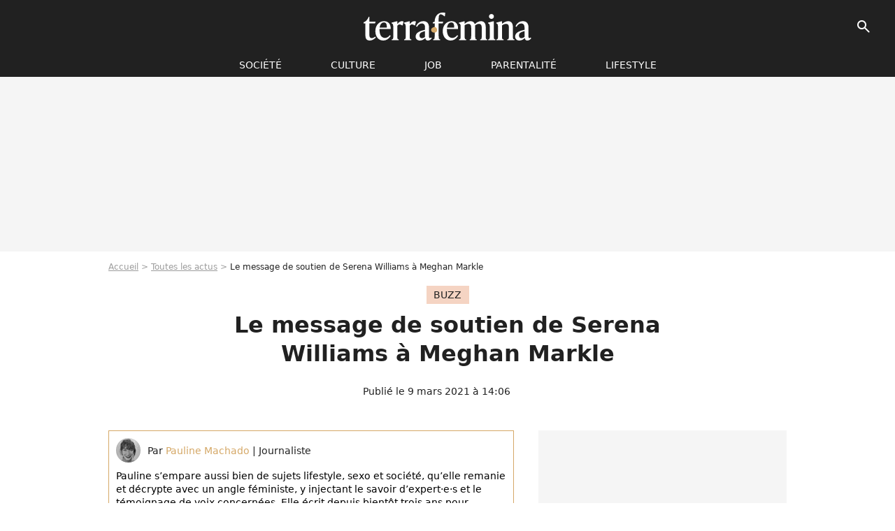

--- FILE ---
content_type: text/html; charset=UTF-8
request_url: https://www.terrafemina.com/article/meghan-markle-le-message-de-soutien-de-serena-williams-apres-l-interview-d-oprah-winfrey_a357351/1
body_size: 16567
content:
<!DOCTYPE html>
<html>
    <head>
        <meta charset="UTF-8">
        <meta name="robots" content="index,follow,max-snippet:-1,max-image-preview:large,max-video-preview:6" />
                <meta name="viewport" content="width=device-width, initial-scale=1.0, maximum-scale=1.0, minimum-scale=1.0, user-scalable=no">
        <title>Le message de soutien de Serena Williams à Meghan Markle - Terrafemina</title>
            
                                                                                                                                                                                                    
        
            <meta property="og:url" content="https://www.terrafemina.com/article/meghan-markle-le-message-de-soutien-de-serena-williams-apres-l-interview-d-oprah-winfrey_a357351/1">
    
    
    
    
                    <meta property="article:published_time" content="2021-03-09T14:06:00+01:00">
    
                    <meta property="article:modified_time" content="2021-03-09T14:06:00+01:00">
    
    
                        <meta property="article:tag" content="Buzz" />
                    <meta property="article:tag" content="racisme" />
                    <meta property="article:tag" content="sexisme" />
            
        <meta name="keywords" content="" />
        <meta name="Googlebot" content="noarchive" />
        <meta name="author" content="Terrafemina" />
        <meta name="country" content="France" />
        <meta name="geo.country" content="FR" />
                <meta name="description" content="Dans une interview menée par Oprah Winfrey, Meghan Markle s&amp;#039;est confiée sur son mal-être au sein de la famille royale, et le racisme et sexisme auxquels elle a été confrontée. Des révélations glaçantes qui font trembler Buckhingham, et que Serena Williams a commentées." />
                        <meta name="twitter:site" content="@terrafemina" />
                    <meta property="og:type" content="article" />
        <meta name="twitter:card" content="summary_large_image" />
                <meta property="og:title" content="Le message de soutien de Serena Williams à Meghan Markle" />
        <meta name="twitter:title" content="Le message de soutien de Serena Williams à Meghan Markle" />
                        <meta property="og:description" content="Dans une interview menée par Oprah Winfrey, Meghan Markle s&amp;#039;est confiée sur son mal-être au sein de la famille royale, et le racisme et sexisme auxquels elle a été confrontée. Des révélations glaçantes qui font trembler Buckhingham, et que Serena Williams a commentées." />
        <meta name="twitter:description" content="Dans une interview menée par Oprah Winfrey, Meghan Markle s&amp;#039;est confiée sur son mal-être au sein de la famille royale, et le racisme et sexisme auxquels elle a été confrontée. Des révélations glaçantes qui font trembler Buckhingham, et que Serena Williams a commentées." />
                            <meta property="og:image" content="https://static1.terrafemina.com/articles/1/35/73/51/@/535902-le-message-de-soutien-de-serena-williams-1200x630-3.jpg" />
    <meta name="twitter:image" content="https://static1.terrafemina.com/articles/1/35/73/51/@/535902-le-message-de-soutien-de-serena-williams-1200x630-3.jpg" />
                                                
        <link rel="shortcut icon" type="image/x-icon" href="https://static1.terrafemina.com/build/tf_fr/favicon.bb8044dc.png">
        <link rel="icon" type="image/ico" href="https://static1.terrafemina.com/build/tf_fr/favicon.bb8044dc.png">

                        
                        <link rel="preload" href="https://static1.terrafemina.com/build/tf_fr/logo_brand_main.0b5ba459.svg" as="image" />
        
    
            
                    <link rel="preload" href="https://static1.terrafemina.com/articles/1/35/73/51/@/535902-le-message-de-soutien-de-serena-williams-580x0-3.jpg" as="image" />
            
                    <link rel="preload" href="https://static1.terrafemina.com/build/tf_fr/article-3a3f80b9652fde12b51a.css" as="style" />
        <link rel="stylesheet" href="https://static1.terrafemina.com/build/tf_fr/article-3a3f80b9652fde12b51a.css">
    
                
        
<script type="text/javascript">
(function(global) {
    var fontCss           = localStorage.getItem('pp_font_code');
    var distantFontHash   = localStorage.getItem('pp_font_url');
    var currentFontHash   = "https\u003A\/\/static1.terrafemina.com\/build\/tf_fr\/fonts_standalone\u002D839a86215bf0d18acd64.css";

    if (fontCss && distantFontHash && (distantFontHash === currentFontHash)) {
        var style           = document.createElement('style');
            style.type      = 'text/css';
            style.innerHTML = fontCss;

        document.head.appendChild(style);
    }
}(window));
</script>

            </head>

    
    <body class="article-universe articlepage-route ">
    
                <div class="sub-body">
            

<header id="header-main" class="header-main js-header-main">
    <div class="header-top">
        <div class="header-top-left">
            <i id="header-main-menu-icon" class="header-main-menu-icon ui-icons">menu</i>
            <i id="header-main-close-icon" class="header-main-close-icon ui-icons">close2</i>
        </div>

                                <span class="js-b16 1F header-main-logo" aria-label="Accueil">
                <img
                    class="header-logo"
                    src="https://static1.terrafemina.com/build/tf_fr/logo_brand_main.0b5ba459.svg"
                    alt="Terrafemina"
                    width="202"
                    height="50"
                >
            </span>
                    
        <div class="header-top-right">
                        <div class="header-main-btn-holder">
                                    
                                                </div>
            
                                        <i id="header-main-search-icon" class="ui-icons header-main-search-icon">search</i>
                    </div>
    </div>

                        <nav id="header-nav-panel" class="header-bottom header-nav-unloaded"  data-subnav="/api/menu" >
            
                
    <div class="header-main-dropdown-container js-nav-item-holder">
        <div class="header-main-category">
                            <span class="js-b16 1FCB4A4C1FC24F424643CB433FCB21232C2C header-main-nav-link ">société</span>
            
                            <i class="header-icon-more ui-icons">chevron_bot</i>
                <i class="header-icon-next ui-icons js-btn-expand-subnav">chevron_right</i>
                    </div>

                    <div class="header-main-subcategory js-subnav-item-holder" data-key="societe"></div>
            </div>
            
                
    <div class="header-main-dropdown-container js-nav-item-holder">
        <div class="header-main-category">
                            <span class="js-b16 1FCB4A4C1F42C348CBC3C1433FCB2122262C header-main-nav-link ">Culture</span>
            
                            <i class="header-icon-more ui-icons">chevron_bot</i>
                <i class="header-icon-next ui-icons js-btn-expand-subnav">chevron_right</i>
                    </div>

                    <div class="header-main-subcategory js-subnav-item-holder" data-key="culture"></div>
            </div>
            
                
    <div class="header-main-dropdown-container js-nav-item-holder">
        <div class="header-main-category">
                            <span class="js-b16 1FCB4A4C1FCBC14AC44A46483FCB22222C header-main-nav-link ">Job</span>
            
                            <i class="header-icon-more ui-icons">chevron_bot</i>
                <i class="header-icon-next ui-icons js-btn-expand-subnav">chevron_right</i>
                    </div>

                    <div class="header-main-subcategory js-subnav-item-holder" data-key="job"></div>
            </div>
            
                
    <div class="header-main-dropdown-container js-nav-item-holder">
        <div class="header-main-category">
                            <span class="js-b16 1FCB4A4C1F4349444A49CBC23FCB262B2C header-main-nav-link ">Parentalité</span>
            
                            <i class="header-icon-more ui-icons">chevron_bot</i>
                <i class="header-icon-next ui-icons js-btn-expand-subnav">chevron_right</i>
                    </div>

                    <div class="header-main-subcategory js-subnav-item-holder" data-key="parentalite"></div>
            </div>
            
                
    <div class="header-main-dropdown-container js-nav-item-holder">
        <div class="header-main-category">
                            <span class="js-b16 1FCB4A4C1F48464443C2CBC648433FCB212B2521 header-main-nav-link ">Lifestyle</span>
            
                            <i class="header-icon-more ui-icons">chevron_bot</i>
                <i class="header-icon-next ui-icons js-btn-expand-subnav">chevron_right</i>
                    </div>

                    <div class="header-main-subcategory js-subnav-item-holder" data-key="lifestyle"></div>
            </div>
</nav>
            
        <div id="header-main-search-container" class="header-main-search-container">
        <div id="header-main-search-canceled" class="header-main-search-canceled">Annuler</div>

        
<form method="post" action="/rechercher" class="search-form js-search">
    <label for="search_bar" class="search-form-label" aria-label="Rechercher sur Terrafemina"><i class="search-form-picto ui-icons">search</i></label>
    <input
        id="search_bar"
        name="q"
        type="text"
        class="search-form-input js-input-txt"
        placeholder="Rechercher sur Terrafemina"
    />
    <button type="submit" class="search-form-submit js-submit-form" disabled aria-label="__label.header.search.submit">
        OK
    </button>
</form></div>
    </header>
                    
            
    

                            



    


<div class="ad-placement ad-placement-header ad-placeholder">
                    <div class="ad-logo"></div>    
    <div class="ad-container">
        
                    <div class="ad-item "
                id="jad-header-01"
                data-position="header"
                data-device="all"
                data-keywords="%7B%22special-targeting%22%3A%22header%22%7D">
            </div>
            </div>
</div>

            
            <main class="main-content" id="main-content">
                            <div class="breadcrumb">
    <a class="item" href="/">Accueil</a><a class="item" href="/news/1">Toutes les actus</a><h1 class="item" role="heading" aria-level="1">Le message de soutien de Serena Williams à Meghan Markle</h1></div>            
                                

<div class="article-title-container mg-container">
            <div class="article-title-label">
            
                                    
                    
        
            
        
        
            <span class="label label-type-univers">
                    Buzz
                </span>
    
            
            
                    </div>
    
                                                        
    
    
    
    <div class="title-page-container"
            >
                <div class="title-page-text">
        Le message de soutien de Serena Williams à Meghan Markle</div></div>


    
    <div class="article-title-published-container">
        <span class="article-title-published">
                            Publié le  9 mars 2021 à 14:06
                    </span>
                    



<div class="share-container js-share"
            data-title="Le message de soutien de Serena Williams à Meghan Markle"
    
    
    
                
                                            
                            
         data-jan="{&quot;eventAction&quot;:[&quot;click&quot;],&quot;eventName&quot;:&quot;social_share&quot;,&quot;position_name&quot;:&quot;social_share_button&quot;}"
    
>
    <div class="icon-container article-title-share ">
        <i class="ui-icons icon-share icon-share">share</i>
    </div>

            <span class="txt-container">Partager</span>
    </div>
            </div>
</div>



                                <div class="gd-2-cols">
                                        <div class="left-col">
                            <section class="article-container">
                                        
            
        <div class="author-article-bio-container mg-content">
            <div class="author-article-bio-link-container">
                <img src="https://static1.terrafemina.com/authors/4/10/04/@/1004-5c77ae7f631e4-35x35-1.jpg"
                    class="author-article-picture"
                    width="35"
                    height="35"
                />

                <span class="author-article-bio-link-span">
                    Par

                    <span class="author-article-bio-name">
                                            <a class="author-article-bio-link" href="/auteur/pauline-machado_a1004">Pauline Machado</a>
                                        </span>

                    |

                    <span class="author-article-bio-status">
                                            Journaliste
                                        </span>
                </span>
            </div>

                        <div class="author-article-bio-description">
                Pauline s’empare aussi bien de sujets lifestyle, sexo et société, qu’elle remanie et décrypte avec un angle féministe, y injectant le savoir d’expert·e·s et le témoignage de voix concernées. Elle écrit depuis bientôt trois ans pour Terrafemina.
            </div>
            
                                                </div>
                        
                    
<div class="article-headline mg-content">
    Dans une interview menée par Oprah Winfrey, Meghan Markle s'est confiée sur son mal-être au sein de la famille royale, et le racisme et sexisme auxquels elle a été confrontée. Des révélations glaçantes qui font trembler Buckhingham, et que Serena Williams a commentées.
</div>
        
        <div class="mg-container js-editorial-content" id="article-content">
            
    <div data-src="https://printaudio.360.audion.fm/public/playerScripts/v1/collections/b1cJFL8lGRdd/player.js" class="audion-reader mg-content" id="audion_player_placeholder"></div>
                
        
        
        
        
    <div class="main-media-container mg-content">
                    
    

<img class="image-article" src="https://static1.terrafemina.com/articles/1/35/73/51/@/535902-le-message-de-soutien-de-serena-williams-580x0-3.jpg" width="580" height="385" fetchpriority="high" alt="Le message de soutien de Serena Williams à Meghan Markle" />

    <span class="media-copyright">Le message de soutien de Serena Williams à Meghan Markle© Abaca</span>
            </div>








            
                            

    

    
    

<div class="ad-placement ad-placement-atf mg-content ad-only-mobile ad-placeholder ad-entitled">
                    <div class="ad-logo"></div>    
    <div class="ad-container">
                                <div class="ad-title">La suite après la publicité</div>
        
                    <div class="ad-item "
                id="jad-atf_mobile-01"
                data-position="rectangle_atf"
                data-device="mobile"
                data-keywords="%5B%5D">
            </div>
            </div>
</div>

                                            
                                            
                        
        
                        <div class="block-text">
            <p>Diffusée le 7 mars aux Etats-Unis et le 8 mars en France sur TMC, <span class="js-b16 [base64]">l'interview du prince Harry et de Meghan Markle</span> par Oprah Winfrey était attendue depuis de longues semaines. Et c'est une réalité terrible qui a été révélée par l'actrice. Celle des traitements dont elle aurait été victime, perpétrés par plusieurs membres de la famille royale, et du <a href="/article/meghan-markle-son-interview-emouvante-inspire-un-hashtag_a351014/1">mal-être qui l'a rongée lors des mois passés en Angleterre</a>. Une vulnérabilité qui, elle le confie aujourd'hui, l'aurait pratiquement poussée à se faire du mal et à se suicider, sans qu'aucune aide ne soit apportée par la monarchie.</p><p></p>
        </div>
        
                                                    
                        
        
    <div class="block-social js-embed" data-source="twitter" data-source-script="https://platform.twitter.com/widgets.js">
        <blockquote class="twitter-tweet"><p lang="fr" dir="ltr">Meghan et Harry se confient pour la premire fois la tlvision ! Une interview vnement par Oprah Winfrey, dcouvrir lundi 21h15 en exclusivit sur TMC. <a href="https://t.co/KKKp6F9ko6">pic.twitter.com/KKKp6F9ko6</a></p>— TMC (@TMCtv) <a href="https://twitter.com/TMCtv/status/1368501681235898373?ref_src=twsrc%5Etfw">March 7, 2021</a></blockquote> 
    </div>


    
                                                    
                                            
                        
        
                        <div class="block-text">
            <p>Ensemble, les Sussex ont également dénoncé - sans vouloir nommer de coupables - <a href="/article/meghan-markle-des-deputees-denoncent-le-racisme-et-le-sexisme-dont-elle-est-victime_a352144/1">le sexisme et le racisme subis par Meghan</a>, née d'une mère afro-américaine et d'un père blanc, et Archie, leur fils. Et ce, bien avant que l'enfant ne vienne au monde en 2019. Ainsi, il y aurait eu des "inquiétudes et des conversations quant à savoir à quel point sa peau serait foncée quand il naîtrait", décrit Meghan Markle, "et à quoi il ressemblerait". Elle <span class="js-b16 [base64]">suggère également</span> que la raison pour laquelle Archie n'a pas eu le droit au titre de prince, ni à la protection qui va avec, n'est autre que son métissage. Des allégations que Buckhingham n'a pas encore commentées.</p><p>Sur les réseaux sociaux, beaucoup ont tenu à apporter leur soutien au couple, qui a également annoncé attendre une petite fille, et en particulier à la duchesse. Notamment, la championne de tennis Serena Williams, son amie de longue date.</p><div class="title-h2">"Ses mots illustrent la douleur et la cruauté qu'elle a vécues"</div>
        </div>
        
                                                    
                        
        
    <div class="block-social js-embed" data-source="instagram" data-source-script="//www.instagram.com/embed.js">
        <blockquote class="instagram-media" data-instgrm-permalink="https://www.instagram.com/p/CMJQ8uQnE0u/?utm_source=ig_embed&utm_campaign=loading" data-instgrm-version="13" style=" background:#FFF; border:0; border-radius:3px; box-shadow:0 0 1px 0 rgba(0,0,0,0.5),0 1px 10px 0 rgba(0,0,0,0.15); margin: 1px; max-width:540px; min-width:326px; padding:0; width:99.375%; width:-webkit-calc(100% - 2px); width:calc(100% - 2px);"><div style="padding:16px;"> <a href="https://www.instagram.com/p/CMJQ8uQnE0u/?utm_source=ig_embed&utm_campaign=loading" style=" background:#FFFFFF; line-height:0; padding:0 0; text-align:center; text-decoration:none; width:100%;" target="_blank"> <div style=" display: flex; flex-direction: row; align-items: center;"> <div style="background-color: #F4F4F4; border-radius: 50%; flex-grow: 0; height: 40px; margin-right: 14px; width: 40px;"></div> <div style="display: flex; flex-direction: column; flex-grow: 1; justify-content: center;"> <div style=" background-color: #F4F4F4; border-radius: 4px; flex-grow: 0; height: 14px; margin-bottom: 6px; width: 100px;"></div> <div style=" background-color: #F4F4F4; border-radius: 4px; flex-grow: 0; height: 14px; width: 60px;"></div></div></div><div style="padding: 19% 0;"></div> <div style="display:block; height:50px; margin:0 auto 12px; width:50px;"><svg width="50px" height="50px" viewBox="0 0 60 60" version="1.1" xmlns="https://www.w3.org/2000/svg" xmlns:xlink="https://www.w3.org/1999/xlink"><g stroke="none" stroke-width="1" fill="none" fill-rule="evenodd"><g transform="translate(-511.000000, -20.000000)" fill="#000000"><g><path d="M556.869,30.41 C554.814,30.41 553.148,32.076 553.148,34.131 C553.148,36.186 554.814,37.852 556.869,37.852 C558.924,37.852 560.59,36.186 560.59,34.131 C560.59,32.076 558.924,30.41 556.869,30.41 M541,60.657 C535.114,60.657 530.342,55.887 530.342,50 C530.342,44.114 535.114,39.342 541,39.342 C546.887,39.342 551.658,44.114 551.658,50 C551.658,55.887 546.887,60.657 541,60.657 M541,33.886 C532.1,33.886 524.886,41.1 524.886,50 C524.886,58.899 532.1,66.113 541,66.113 C549.9,66.113 557.115,58.899 557.115,50 C557.115,41.1 549.9,33.886 541,33.886 M565.378,62.101 C565.244,65.022 564.756,66.606 564.346,67.663 C563.803,69.06 563.154,70.057 562.106,71.106 C561.058,72.155 560.06,72.803 558.662,73.347 C557.607,73.757 556.021,74.244 553.102,74.378 C549.944,74.521 548.997,74.552 541,74.552 C533.003,74.552 532.056,74.521 528.898,74.378 C525.979,74.244 524.393,73.757 523.338,73.347 C521.94,72.803 520.942,72.155 519.894,71.106 C518.846,70.057 518.197,69.06 517.654,67.663 C517.244,66.606 516.755,65.022 516.623,62.101 C516.479,58.943 516.448,57.996 516.448,50 C516.448,42.003 516.479,41.056 516.623,37.899 C516.755,34.978 517.244,33.391 517.654,32.338 C518.197,30.938 518.846,29.942 519.894,28.894 C520.942,27.846 521.94,27.196 523.338,26.654 C524.393,26.244 525.979,25.756 528.898,25.623 C532.057,25.479 533.004,25.448 541,25.448 C548.997,25.448 549.943,25.479 553.102,25.623 C556.021,25.756 557.607,26.244 558.662,26.654 C560.06,27.196 561.058,27.846 562.106,28.894 C563.154,29.942 563.803,30.938 564.346,32.338 C564.756,33.391 565.244,34.978 565.378,37.899 C565.522,41.056 565.552,42.003 565.552,50 C565.552,57.996 565.522,58.943 565.378,62.101 M570.82,37.631 C570.674,34.438 570.167,32.258 569.425,30.349 C568.659,28.377 567.633,26.702 565.965,25.035 C564.297,23.368 562.623,22.342 560.652,21.575 C558.743,20.834 556.562,20.326 553.369,20.18 C550.169,20.033 549.148,20 541,20 C532.853,20 531.831,20.033 528.631,20.18 C525.438,20.326 523.257,20.834 521.349,21.575 C519.376,22.342 517.703,23.368 516.035,25.035 C514.368,26.702 513.342,28.377 512.574,30.349 C511.834,32.258 511.326,34.438 511.181,37.631 C511.035,40.831 511,41.851 511,50 C511,58.147 511.035,59.17 511.181,62.369 C511.326,65.562 511.834,67.743 512.574,69.651 C513.342,71.625 514.368,73.296 516.035,74.965 C517.703,76.634 519.376,77.658 521.349,78.425 C523.257,79.167 525.438,79.673 528.631,79.82 C531.831,79.965 532.853,80.001 541,80.001 C549.148,80.001 550.169,79.965 553.369,79.82 C556.562,79.673 558.743,79.167 560.652,78.425 C562.623,77.658 564.297,76.634 565.965,74.965 C567.633,73.296 568.659,71.625 569.425,69.651 C570.167,67.743 570.674,65.562 570.82,62.369 C570.966,59.17 571,58.147 571,50 C571,41.851 570.966,40.831 570.82,37.631"></path></g></g></g></svg></div><div style="padding-top: 8px;"> <div style=" color:#3897f0; font-family:Arial,sans-serif; font-size:14px; font-style:normal; font-weight:550; line-height:18px;"> View this post on Instagram</div></div><div style="padding: 12.5% 0;"></div> <div style="display: flex; flex-direction: row; margin-bottom: 14px; align-items: center;"><div> <div style="background-color: #F4F4F4; border-radius: 50%; height: 12.5px; width: 12.5px; transform: translateX(0px) translateY(7px);"></div> <div style="background-color: #F4F4F4; height: 12.5px; transform: rotate(-45deg) translateX(3px) translateY(1px); width: 12.5px; flex-grow: 0; margin-right: 14px; margin-left: 2px;"></div> <div style="background-color: #F4F4F4; border-radius: 50%; height: 12.5px; width: 12.5px; transform: translateX(9px) translateY(-18px);"></div></div><div style="margin-left: 8px;"> <div style=" background-color: #F4F4F4; border-radius: 50%; flex-grow: 0; height: 20px; width: 20px;"></div> <div style=" width: 0; height: 0; border-top: 2px solid transparent; border-left: 6px solid #f4f4f4; border-bottom: 2px solid transparent; transform: translateX(16px) translateY(-4px) rotate(30deg)"></div></div><div style="margin-left: auto;"> <div style=" width: 0px; border-top: 8px solid #F4F4F4; border-right: 8px solid transparent; transform: translateY(16px);"></div> <div style=" background-color: #F4F4F4; flex-grow: 0; height: 12px; width: 16px; transform: translateY(-4px);"></div> <div style=" width: 0; height: 0; border-top: 8px solid #F4F4F4; border-left: 8px solid transparent; transform: translateY(-4px) translateX(8px);"></div></div></div> <div style="display: flex; flex-direction: column; flex-grow: 1; justify-content: center; margin-bottom: 24px;"> <div style=" background-color: #F4F4F4; border-radius: 4px; flex-grow: 0; height: 14px; margin-bottom: 6px; width: 224px;"></div> <div style=" background-color: #F4F4F4; border-radius: 4px; flex-grow: 0; height: 14px; width: 144px;"></div></div></a><p style=" color:#c9c8cd; font-family:Arial,sans-serif; font-size:14px; line-height:17px; margin-bottom:0; margin-top:8px; overflow:hidden; padding:8px 0 7px; text-align:center; text-overflow:ellipsis; white-space:nowrap;"><a href="https://www.instagram.com/p/CMJQ8uQnE0u/?utm_source=ig_embed&utm_campaign=loading" style=" color:#c9c8cd; font-family:Arial,sans-serif; font-size:14px; font-style:normal; font-weight:normal; line-height:17px; text-decoration:none;" target="_blank">A post shared by Serena Williams (@serenawilliams)</a></p></div></blockquote> 
    </div>


    
                                                    
                                            
                        
        
                        <div class="block-text">
            <p><span class="js-b16 45CBCBC0C22D1F1FCCCCCC194649C2CB4A4CC14A4E19424F4E1FC01FB2BEBD3A25C33A49B320C31F">Dans un post Instagram</span> touchant, l'athlète a écrit ces quelques lignes importantes : "Meghan Markle, mon amie désintéressée, vit sa vie - et donne l'exemple - avec empathie et compassion", entame-t-elle. "Elle m'apprend chaque jour ce que signifie être vraiment noble. Ses mots illustrent la douleur et la cruauté qu'elle a vécues".</p><p>Elle poursuit, adressant des discriminations qu'elle a elle-même rencontrées. "Je connais très bien le sexisme et le racisme que les institutions et les médias utilisent pour <a href="/article/mode-grace-mahary-denonce-le-racisme-que-subissent-les-mannequins_a354685/1">diffamer les femmes et les personnes de couleur</a> afin de nous minimiser, de nous détruire et de nous diaboliser", s'indigne Serena Williams. "Nous devons reconnaître notre obligation de dénoncer les ragots malveillants et infondés ainsi que le journalisme à sensation. Les <a href="/article/racisme-c-est-quoi-la-charge-raciale_a354115/1">conséquences sur la santé mentale</a> de l'oppression et de la victimisation systémiques sont dévastatrices, isolantes et trop souvent mortelles".</p><p>La championne et maman d'une petite Alexis Olympia, 3 ans, conclut par un message d'espoir nécessaire : "Je veux que la fille de Meghan, ma fille et votre fille vivent dans une société qui est guidée par le respect. Gardez en mémoire que le fruit de l'esprit est l'amour, la joie, la paix, la longue souffrance, la gentillesse, la bonté, la foi, la douceur, la maîtrise de soi", a-t-elle finalement lancé au couple. "Contre de telles choses, il n'y a pas de loi." Puissant.</p>
        </div>
        
                    
        </div>
    </section>

        
        <section class="mg-container js-embed" data-type="outbrain">
                <!-- OUTBRAIN -->
<div class="OUTBRAIN"
     data-src="https://www.terrafemina.com/article/meghan-markle-le-message-de-soutien-de-serena-williams-apres-l-interview-d-oprah-winfrey_a357351/1"
     data-widget-id="AR_6"
     data-ob-template="terrafemina"
></div>
<!-- OUTBRAIN -->

    </section>

            <section class="mg-container" >
                            
                
                    
    
    
    
    <div class="title-section-container"
            >
                <div class="title-section-text">
        Mots clés</div></div>



            
                                        <a class="tag-card" href="/tag/buzz_t2472">
            Buzz
        </a>
                                            <a class="tag-card" href="/tag/racisme_t1632">
            racisme
        </a>
                                            <a class="tag-card" href="/tag/sexisme_t1822">
            sexisme
        </a>
                                            <a class="tag-card" href="/tag/famille-royale_t2287">
            famille royale
        </a>
                                            <span class="js-b16 1FCB4A4C1F4A494C4843CB43C1C1433FCB242B21 tag-card">
            angleterre
        </span>
                                            <span class="js-b16 1FCB4A4C1F4943CCC21E43C2C24349CB4643484843C23FCB2A tag-card">
            News essentielles
        </span>
            </section>
                        </div>
                    
                                        <div class="right-col">
                                                                                


    
    

    
<div class="ad-placement ad-placement-atf mg-container ad-only-desk ad-placeholder ad-sticky">
                    <div class="ad-logo"></div>    
    <div class="ad-container">
        
                    <div class="ad-item "
                id="jad-atf_desktop-01"
                data-position="rectangle_atf"
                data-device="desktop"
                data-keywords="%5B%5D">
            </div>
            </div>
</div>

     
    
    
    <section class="rc-section mg-container">
                            
                
                    
    
    
    
    <div class="title-section-container"
            >
                <div class="title-section-text">
        Sur le même thème</div></div>


    
    <div class="rc-content gd gd-gap-15 gd-s-1">
                                    




        












                



    


    


                        








<article class="news-card news-card-1 news-card-row"     >
    <!-- news card picture -->
                        
            
                    
        
                    
                
                
    
    
    
    
        
                
        <figure class="thumbnail news-card-picture thumbnail-1-1 thumbnail-cover"
                    >
                                    
                            
            
                            
        <img class="thumb-img-100 thumb-img"
            src="https://static1.terrafemina.com/uploads/2c/38/eb/bc/0a5f2a5cbd0ddfa7-105x105-1.jpg"
            alt="&quot;Elle en fait trop&quot;, &quot;Elle est détestable&quot; : Meghan Markle évoque une obligation royale qui l&#039;a traumatisée, mais les haters sont de sortie"
            width="105"
            height="105"
            loading="lazy"
                
            role="presentation"
        />

            
        
        
                </figure>

        
            
    <div class="news-card-info">
                                                        <div class="news-card-label-container">
                                                                                    
                    
        
            
        
        
            <span class="label label-type-univers">
                    réseaux sociaux
                </span>
    
                                            </div>
                            
                                                
                                                    <div
                    class="news-card-title"
                                    >

                                            <a href="/article/elle-en-fait-trop-elle-est-detestable-meghan-markle-evoque-une-obligation-royale-qui-la-traumatisee-mais-les-haters-sont-de-sortie_a376263/1" class="news-card-link"      role="link" aria-label="&quot;Elle en fait trop&quot;, &quot;Elle est détestable&quot; : Meghan Markle évoque une obligation royale qui l&#039;a traumatisée, mais les haters sont de sortie">&quot;Elle en fait trop&quot;, &quot;Elle est détestable&quot; : Meghan Markle évoque une obligation royale qui l&#039;a traumatisée, mais les haters sont de sortie</a>
                    
                </div>
                            
                                                
                                                        <div class="news-card-date">28 août 2025</div>
                                        </div>
</article>

                            




        












                



    


    


                        








<article class="news-card news-card-1 news-card-row"     >
    <!-- news card picture -->
                        
            
                    
        
                    
                
                
    
    
    
    
        
                
        <figure class="thumbnail news-card-picture thumbnail-1-1 thumbnail-cover"
                    >
                                    
                            
            
                            
        <img class="thumb-img-100 thumb-img"
            src="https://static1.terrafemina.com/uploads/e8/9c/3a/22/81d0b4687e23efed-105x105-1.jpg"
            alt="&quot;La clé qui a ouvert mes cuisses&quot; : oui, Taylor Swift a raison de parler de sexe, et on a décrypté ses chansons les plus hot (et what the fuck) sur le sujet"
            width="105"
            height="105"
            loading="lazy"
                
            role="presentation"
        />

            
        
        
                </figure>

        
            
    <div class="news-card-info">
                                                        <div class="news-card-label-container">
                                                                                    
                    
        
            
        
        
            <span class="label label-type-univers">
                    Culture
                </span>
    
                                            </div>
                            
                                                
                                                    <div
                    class="news-card-title"
                                    >

                                            <a href="/article/la-cle-qui-a-ouvert-mes-cuisses-oui-taylor-swift-a-raison-de-parler-de-sexe-et-on-a-decrypte-ses-chansons-les-plus-hot-et-what-the-fuck-sur-le-sujet_a376868/1" class="news-card-link"      role="link" aria-label="&quot;La clé qui a ouvert mes cuisses&quot; : oui, Taylor Swift a raison de parler de sexe, et on a décrypté ses chansons les plus hot (et what the fuck) sur le sujet">&quot;La clé qui a ouvert mes cuisses&quot; : oui, Taylor Swift a raison de parler de sexe, et on a décrypté ses chansons les plus hot (et what the fuck) sur le sujet</a>
                    
                </div>
                            
                                                
                                                        <div class="news-card-date">11 décembre 2025</div>
                                        </div>
</article>

                            




        












                



    


    


                        








<article class="news-card news-card-1 news-card-row"     >
    <!-- news card picture -->
                        
            
                    
        
                    
                
                
    
    
    
    
        
                
        <figure class="thumbnail news-card-picture thumbnail-1-1 thumbnail-cover"
                    >
                                    
                            
            
                            
        <img class="thumb-img-100 thumb-img"
            src="https://static1.terrafemina.com/uploads/95/ce/63/4b/7e425165db650522-105x105-1.jpg"
            alt="&quot;Sublime à l&#039;intérieur comme à l&#039;extérieur&quot; : à 60 ans, Teri Hatcher assume fièrement ses rides sur un selfie sans filtres et les internautes applaudissent"
            width="105"
            height="105"
            loading="lazy"
                
            role="presentation"
        />

            
        
        
                </figure>

        
            
    <div class="news-card-info">
                                                        <div class="news-card-label-container">
                                                                                    
                    
        
            
        
        
            <span class="label label-type-univers">
                    Société
                </span>
    
                                            </div>
                            
                                                
                                                    <div
                    class="news-card-title"
                                    >

                                            <a href="/article/sublime-a-linterieur-comme-a-lexterieur-a-60-ans-teri-hatcher-assume-fierement-ses-rides-sur-un-selfie-sans-filtres-et-les-internautes-applaudissent_a376166/1" class="news-card-link"      role="link" aria-label="&quot;Sublime à l&#039;intérieur comme à l&#039;extérieur&quot; : à 60 ans, Teri Hatcher assume fièrement ses rides sur un selfie sans filtres et les internautes applaudissent">&quot;Sublime à l&#039;intérieur comme à l&#039;extérieur&quot; : à 60 ans, Teri Hatcher assume fièrement ses rides sur un selfie sans filtres et les internautes applaudissent</a>
                    
                </div>
                            
                                                
                                                        <div class="news-card-date">7 août 2025</div>
                                        </div>
</article>

                            




        












                



    


    


                        








<article class="news-card news-card-1 news-card-row"     >
    <!-- news card picture -->
                        
            
                    
        
                    
                
                
    
    
    
    
        
                
        <figure class="thumbnail news-card-picture thumbnail-1-1 thumbnail-cover"
                    >
                                    
                            
            
                            
        <img class="thumb-img-100 thumb-img"
            src="https://static1.terrafemina.com/uploads/4f/a7/e5/93/2f2ddbd320753705-105x105-1.jpg"
            alt="&quot;A 50 ans on a plus que des seconds rôles !&quot;, dénonce cette célèbre actrice française face à l&#039;âgisme du cinéma français"
            width="105"
            height="105"
            loading="lazy"
                
            role="presentation"
        />

            
        
        
                </figure>

        
            
    <div class="news-card-info">
                                                        <div class="news-card-label-container">
                                                                                    
                    
        
            
        
        
            <span class="label label-type-univers">
                    cinéma
                </span>
    
                                            </div>
                            
                                                
                                                    <div
                    class="news-card-title"
                                    >

                                            <a href="/article/a-50-ans-on-a-plus-que-des-seconds-roles-denonce-cette-celebre-actrice-francaise-face-a-lagisme-du-cinema-francais_a376220/1" class="news-card-link"      role="link" aria-label="&quot;A 50 ans on a plus que des seconds rôles !&quot;, dénonce cette célèbre actrice française face à l&#039;âgisme du cinéma français">&quot;A 50 ans on a plus que des seconds rôles !&quot;, dénonce cette célèbre actrice française face à l&#039;âgisme du cinéma français</a>
                    
                </div>
                            
                                                
                                                        <div class="news-card-date">20 août 2025</div>
                                        </div>
</article>

                            




        












                



    


    


                        








<article class="news-card news-card-1 news-card-row"     >
    <!-- news card picture -->
                        
            
                    
        
                    
                
                
    
    
    
    
        
                
        <figure class="thumbnail news-card-picture thumbnail-1-1 thumbnail-cover"
                    >
                                    
                            
            
                            
        <img class="thumb-img-100 thumb-img"
            src="https://static1.terrafemina.com/uploads/c6/ad/44/c0/e9b67c27981e942e-105x105-2.jpg"
            alt="“Elle a des spasmes ?”, “Elle a pris quoi ?” : Shy’m déchaînée sur scène, les internautes s’en donnent à coeur joie pour la critiquer"
            width="105"
            height="105"
            loading="lazy"
                
            role="presentation"
        />

            
        
        
                </figure>

        
            
    <div class="news-card-info">
                                                        <div class="news-card-label-container">
                                                                                    
                    
        
            
        
        
            <span class="label label-type-univers">
                    people
                </span>
    
                                            </div>
                            
                                                
                                                    <div
                    class="news-card-title"
                                    >

                                            <span class="js-b16 [base64] news-card-link" role="link" aria-label="&ldquo;Elle a des spasmes ?&rdquo;, &ldquo;Elle a pris quoi ?&rdquo; : Shy&rsquo;m d&eacute;cha&icirc;n&eacute;e sur sc&egrave;ne, les internautes s&rsquo;en donnent &agrave; coeur joie pour la critiquer">“Elle a des spasmes ?”, “Elle a pris quoi ?” : Shy’m déchaînée sur scène, les internautes s’en donnent à coeur joie pour la critiquer</span>
                    
                </div>
                            
                                                
                                                        <div class="news-card-date">30 août 2025</div>
                                        </div>
</article>

                            




        












                



    


    


                        








<article class="news-card news-card-1 news-card-row"     >
    <!-- news card picture -->
                        
            
                    
        
                    
                
                
    
    
    
    
        
                
        <figure class="thumbnail news-card-picture thumbnail-1-1 thumbnail-cover"
                    >
                                    
                            
            
                            
        <img class="thumb-img-100 thumb-img"
            src="https://static1.terrafemina.com/uploads/1e/e5/77/58/1ca4bdbf9de6758d-105x105-1.jpg"
            alt="&quot;J&#039;ai des gros seins, des grosses fesses&quot; : Serena Williams explique avoir eu du mal à assumer son corps &quot;hors normes dans le milieu sportif&quot;"
            width="105"
            height="105"
            loading="lazy"
                
            role="presentation"
        />

            
        
        
                </figure>

        
            
    <div class="news-card-info">
                                                        <div class="news-card-label-container">
                                                                                    
                    
        
            
        
        
            <span class="label label-type-univers">
                    Culture
                </span>
    
                                            </div>
                            
                                                
                                                    <div
                    class="news-card-title"
                                    >

                                            <span class="js-b16 [base64] news-card-link" role="link" aria-label="&quot;J&#039;ai des gros seins, des grosses fesses&quot; : Serena Williams explique avoir eu du mal &agrave; assumer son corps &quot;hors normes dans le milieu sportif&quot;">&quot;J&#039;ai des gros seins, des grosses fesses&quot; : Serena Williams explique avoir eu du mal à assumer son corps &quot;hors normes dans le milieu sportif&quot;</span>
                    
                </div>
                            
                                                
                                                        <div class="news-card-date">12 décembre 2025</div>
                                        </div>
</article>

                        </div>

                        </section>
     
    
    
    <section class="rc-section mg-container">
                            
                
                    
    
    
    
    <div class="title-section-container"
            >
                <div class="title-section-text">
        Les articles similaires</div></div>


    
    <div class="rc-content gd gd-gap-15 gd-s-1">
                                    




        












                



    


    


                        








<article class="news-card news-card-1 news-card-row"     >
    <!-- news card picture -->
                        
            
                    
        
                    
                
                
    
    
    
    
        
                
        <figure class="thumbnail news-card-picture thumbnail-1-1 thumbnail-cover"
                    >
                                    
                            
            
                            
        <img class="thumb-img-100 thumb-img"
            src="https://static1.terrafemina.com/uploads/65/76/f7/4a/a299603c616b3c16-105x105-2.png"
            alt="&quot;Il y a plus grave que les attentats ?!&quot; : cette influenceuse se confie sur sa relation avec une détenue fichée S, la séquence fait polémique"
            width="105"
            height="105"
            loading="lazy"
                
            role="presentation"
        />

            
        
        
                </figure>

        
            
    <div class="news-card-info">
                                                        <div class="news-card-label-container">
                                                                                    
                    
        
            
        
        
            <span class="label label-type-univers">
                    couple
                </span>
    
                                            </div>
                            
                                                
                                                    <div
                    class="news-card-title"
                                    >

                                            <a href="/article/il-y-a-plus-grave-que-les-attentats-cette-influenceuse-se-confie-sur-sa-relation-avec-une-detenue-fichee-s-la-sequence-fait-polemique_a376303/1" class="news-card-link"      role="link" aria-label="&quot;Il y a plus grave que les attentats ?!&quot; : cette influenceuse se confie sur sa relation avec une détenue fichée S, la séquence fait polémique">&quot;Il y a plus grave que les attentats ?!&quot; : cette influenceuse se confie sur sa relation avec une détenue fichée S, la séquence fait polémique</a>
                    
                </div>
                            
                                                
                                                        <div class="news-card-date">3 septembre 2025</div>
                                        </div>
</article>

                            




        












                



    


    


                        








<article class="news-card news-card-1 news-card-row"     >
    <!-- news card picture -->
                        
            
                    
        
                    
                
                
    
    
    
    
        
                
        <figure class="thumbnail news-card-picture thumbnail-1-1 thumbnail-cover"
                    >
                                    
                            
            
                            
        <img class="thumb-img-100 thumb-img"
            src="https://static1.terrafemina.com/uploads/bb/f7/0f/10/6626a74bc07a8488-105x105-2.jpg"
            alt="&quot;Elle sort de l&#039;asile&quot;, &quot;Cinglée&quot; : cette chanteuse de la Star Ac victime de racisme suite à cette vidéo, un scandaleux cas de &quot;misogynoir&quot;"
            width="105"
            height="105"
            loading="lazy"
                
            role="presentation"
        />

            
        
        
                </figure>

        
            
    <div class="news-card-info">
                                                        <div class="news-card-label-container">
                                                                                    
                    
        
            
        
        
            <span class="label label-type-univers">
                    Société
                </span>
    
                                            </div>
                            
                                                
                                                    <div
                    class="news-card-title"
                                    >

                                            <a href="/article/elle-sort-de-lasile-cinglee-cette-chanteuse-de-la-star-ac-victime-de-racisme-suite-a-cette-video-un-scandaleux-cas-de-misogynoir_a376592/1" class="news-card-link"      role="link" aria-label="&quot;Elle sort de l&#039;asile&quot;, &quot;Cinglée&quot; : cette chanteuse de la Star Ac victime de racisme suite à cette vidéo, un scandaleux cas de &quot;misogynoir&quot;">&quot;Elle sort de l&#039;asile&quot;, &quot;Cinglée&quot; : cette chanteuse de la Star Ac victime de racisme suite à cette vidéo, un scandaleux cas de &quot;misogynoir&quot;</a>
                    
                </div>
                            
                                                
                                                        <div class="news-card-date">13 octobre 2025</div>
                                        </div>
</article>

                            




        












                



    


    


                        








<article class="news-card news-card-1 news-card-row"     >
    <!-- news card picture -->
                        
            
                    
        
                    
                
                
    
    
    
    
        
                
        <figure class="thumbnail news-card-picture thumbnail-1-1 thumbnail-cover"
                    >
                                    
                            
            
                            
        <img class="thumb-img-100 thumb-img"
            src="https://static1.terrafemina.com/uploads/a3/f0/24/69/ef1f5c6ba5d2b642-105x105-1.jpg"
            alt="&quot;Je prends cher, c&#039;est vexant&quot; : Romane Bohringer se confie sur la ménopause et l&#039;âgisme dont elle a été victime"
            width="105"
            height="105"
            loading="lazy"
                
            role="presentation"
        />

            
        
        
                </figure>

        
            
    <div class="news-card-info">
                                                        <div class="news-card-label-container">
                                                                                    
                    
        
            
        
        
            <span class="label label-type-univers">
                    News essentielles
                </span>
    
                                            </div>
                            
                                                
                                                    <div
                    class="news-card-title"
                                    >

                                            <a href="/article/je-prends-cher-cest-vexant-romane-bohringer-se-confie-sur-la-menopause-et-lagisme-dont-elle-a-ete-victime_a376820/1" class="news-card-link"      role="link" aria-label="&quot;Je prends cher, c&#039;est vexant&quot; : Romane Bohringer se confie sur la ménopause et l&#039;âgisme dont elle a été victime">&quot;Je prends cher, c&#039;est vexant&quot; : Romane Bohringer se confie sur la ménopause et l&#039;âgisme dont elle a été victime</a>
                    
                </div>
                            
                                                
                                                        <div class="news-card-date">29 novembre 2025</div>
                                        </div>
</article>

                            




        












                



    


    


                        








<article class="news-card news-card-1 news-card-row"     >
    <!-- news card picture -->
                        
            
                    
        
                    
                
                
    
    
    
    
        
                
        <figure class="thumbnail news-card-picture thumbnail-1-1 thumbnail-cover"
                    >
                                    
                            
            
                            
        <img class="thumb-img-100 thumb-img"
            src="https://static1.terrafemina.com/uploads/df/94/ad/f4/95f7cc6d40dff27f-105x105-1.jpg"
            alt="&quot;Quel sex symbol&quot;, &quot;Une sensualité légendaire&quot; : Salma Hayek danse en bikini pour ses 58 ans, et sa vidéo décomplexée fascine les internautes"
            width="105"
            height="105"
            loading="lazy"
                
            role="presentation"
        />

            
        
        
                </figure>

        
            
    <div class="news-card-info">
                                                        <div class="news-card-label-container">
                                                                                    
                    
        
            
        
        
            <span class="label label-type-univers">
                    Culture
                </span>
    
                                            </div>
                            
                                                
                                                    <div
                    class="news-card-title"
                                    >

                                            <a href="/article/quel-sex-symbol-une-sensualite-legendaire-salma-hayek-danse-en-bikini-pour-ses-58-ans-et-sa-video-decomplexee-fascine-les-internautes_a376106/1" class="news-card-link"      role="link" aria-label="&quot;Quel sex symbol&quot;, &quot;Une sensualité légendaire&quot; : Salma Hayek danse en bikini pour ses 58 ans, et sa vidéo décomplexée fascine les internautes">&quot;Quel sex symbol&quot;, &quot;Une sensualité légendaire&quot; : Salma Hayek danse en bikini pour ses 58 ans, et sa vidéo décomplexée fascine les internautes</a>
                    
                </div>
                            
                                                
                                                        <div class="news-card-date">24 juillet 2025</div>
                                        </div>
</article>

                            




        












                



    


    


                        








<article class="news-card news-card-1 news-card-row"     >
    <!-- news card picture -->
                        
            
                    
        
                    
                
                
    
    
    
    
        
                
        <figure class="thumbnail news-card-picture thumbnail-1-1 thumbnail-cover"
                    >
                                    
                            
            
                            
        <img class="thumb-img-100 thumb-img"
            src="https://static1.terrafemina.com/uploads/12/72/f0/b5/86aac6f5d04828d2-105x105-1.jpg"
            alt="&quot;Votre souci, c&#039;est que ce n&#039;est pas un homme !&quot; : le leader de ce groupe de rock mythique des années 2000 défend sa chanteuse face aux machos"
            width="105"
            height="105"
            loading="lazy"
                
            role="presentation"
        />

            
        
        
                </figure>

        
            
    <div class="news-card-info">
                                                        <div class="news-card-label-container">
                                                                                    
                    
        
            
        
        
            <span class="label label-type-univers">
                    sexisme
                </span>
    
                                            </div>
                            
                                                
                                                    <div
                    class="news-card-title"
                                    >

                                            <span class="js-b16 [base64] news-card-link" role="link" aria-label="&quot;Votre souci, c&#039;est que ce n&#039;est pas un homme !&quot; : le leader de ce groupe de rock mythique des ann&eacute;es 2000 d&eacute;fend sa chanteuse face aux machos">&quot;Votre souci, c&#039;est que ce n&#039;est pas un homme !&quot; : le leader de ce groupe de rock mythique des années 2000 défend sa chanteuse face aux machos</span>
                    
                </div>
                            
                                                
                                                        <div class="news-card-date">24 juillet 2025</div>
                                        </div>
</article>

                            




        












                



    


    


                        








<article class="news-card news-card-1 news-card-row"     >
    <!-- news card picture -->
                        
            
                    
        
                    
                
                
    
    
    
    
        
                
        <figure class="thumbnail news-card-picture thumbnail-1-1 thumbnail-cover"
                    >
                                    
                            
            
                            
        <img class="thumb-img-100 thumb-img"
            src="https://static1.terrafemina.com/uploads/36/66/0c/ca/d7995e460adc87c3-105x105-1.jpg"
            alt="&quot;Elle a un physique à avoir un OnlyFans&quot; : cette célèbre youtubeuse victime de sexisme sur le tapis rouge de Danse avec les stars"
            width="105"
            height="105"
            loading="lazy"
                
            role="presentation"
        />

            
        
        
                </figure>

        
            
    <div class="news-card-info">
                                                        <div class="news-card-label-container">
                                                                                    
                    
        
            
        
        
            <span class="label label-type-univers">
                    News essentielles
                </span>
    
                                            </div>
                            
                                                
                                                    <div
                    class="news-card-title"
                                    >

                                            <span class="js-b16 [base64] news-card-link" role="link" aria-label="&quot;Elle a un physique &agrave; avoir un OnlyFans&quot; : cette c&eacute;l&egrave;bre youtubeuse victime de sexisme sur le tapis rouge de Danse avec les stars">&quot;Elle a un physique à avoir un OnlyFans&quot; : cette célèbre youtubeuse victime de sexisme sur le tapis rouge de Danse avec les stars</span>
                    
                </div>
                            
                                                
                                                        <div class="news-card-date">20 décembre 2025</div>
                                        </div>
</article>

                        </div>

                        </section>




    

    
<div class="ad-placement ad-placement-mtf mg-container ad-placeholder ad-sticky">
                    <div class="ad-logo"></div>    
    <div class="ad-container">
        
                    <div class="ad-item "
                id="jad-mtf-01"
                data-position="rectangle_mtf"
                data-device="all"
                data-keywords="%5B%5D">
            </div>
            </div>
</div>

     
    
    
    <section class="rc-section mg-container">
                            
                
                    
    
    
    
    <div class="title-section-container"
            >
                <div class="title-section-text">
        Dernières actualités</div></div>


    
    <div class="rc-content gd gd-gap-15 gd-s-1 mg-content">
                                    




        












                



    


    


                        








<article class="news-card news-card-1 news-card-row"     >
    <!-- news card picture -->
                        
            
                    
        
                    
                
                
    
    
    
    
        
                
        <figure class="thumbnail news-card-picture thumbnail-1-1 thumbnail-cover"
                    >
                                    
                            
            
                            
        <img class="thumb-img-100 thumb-img"
            src="https://static1.terrafemina.com/uploads/82/54/29/2d/5577ec59e2b23b4e-105x105-1.jpg"
            alt="A 12 ans, la fille de Kim Kardashian, fait (encore) polémique avec des modifications corporelles"
            width="105"
            height="105"
            loading="lazy"
                
            role="presentation"
        />

            
        
        
                </figure>

        
            
    <div class="news-card-info">
                                                        <div class="news-card-label-container">
                                                                                    
                    
        
            
        
        
            <span class="label label-type-univers">
                    internet
                </span>
    
                                            </div>
                            
                                                
                                                    <div
                    class="news-card-title"
                                    >

                                            <a href="/article/a-12-ans-la-fille-de-kim-kardashian-fait-encore-polemique-avec-des-modifications-corporelles_a377000/1" class="news-card-link"      role="link" aria-label="A 12 ans, la fille de Kim Kardashian, fait (encore) polémique avec des modifications corporelles">A 12 ans, la fille de Kim Kardashian, fait (encore) polémique avec des modifications corporelles</a>
                    
                </div>
                            
                                                
                                                        <div class="news-card-date">17 janvier 2026</div>
                                        </div>
</article>

                            




        












                



    


    


                        








<article class="news-card news-card-1 news-card-row"     >
    <!-- news card picture -->
                        
            
                    
        
                    
                
                
    
    
    
    
        
                
        <figure class="thumbnail news-card-picture thumbnail-1-1 thumbnail-cover"
                    >
                                    
                            
            
                            
        <img class="thumb-img-100 thumb-img"
            src="https://static1.terrafemina.com/uploads/ee/ef/f5/40/befa3de5b2aa2b5c-105x105-3.jpg"
            alt="Avril Lavigne s&#039;exprime enfin sur cette théorie du complot hyper débile (mais toujours aussi populaire sur le net)"
            width="105"
            height="105"
            loading="lazy"
                
            role="presentation"
        />

            
        
        
                </figure>

        
            
    <div class="news-card-info">
                                                        <div class="news-card-label-container">
                                                                                    
                    
        
            
        
        
            <span class="label label-type-univers">
                    musique
                </span>
    
                                            </div>
                            
                                                
                                                    <div
                    class="news-card-title"
                                    >

                                            <a href="/article/avril-lavigne-sexprime-enfin-sur-cette-theorie-du-complot-hyper-debile-mais-toujours-aussi-populaire-sur-le-net_a376998/1" class="news-card-link"      role="link" aria-label="Avril Lavigne s&#039;exprime enfin sur cette théorie du complot hyper débile (mais toujours aussi populaire sur le net)">Avril Lavigne s&#039;exprime enfin sur cette théorie du complot hyper débile (mais toujours aussi populaire sur le net)</a>
                    
                </div>
                            
                                                
                                                        <div class="news-card-date">17 janvier 2026</div>
                                        </div>
</article>

                            




        












                



    


    


                        








<article class="news-card news-card-1 news-card-row"     >
    <!-- news card picture -->
                        
            
                    
        
                    
                
                
                
    
    
    
        
                
        <figure class="thumbnail news-card-picture thumbnail-1-1 thumbnail-cover thumbnail-play"
                    >
                                    
                            
            
                            
        <img class="thumb-img-100 thumb-img"
            src="https://static1.terrafemina.com/uploads/28/f2/d5/b9/7c09286026f1cc58-105x105-1.png"
            alt="&quot;Tu aimes mes fesses ?&quot; : misogyne ou féministe ? ce chef d&#039;œuvre glamour est à revoir gratuitement en ligne"
            width="105"
            height="105"
            loading="lazy"
                
            role="presentation"
        />

            
        
                    <i class="thumb-play ui-icons">player2</i>
        
                </figure>

        
            
    <div class="news-card-info">
                                                        <div class="news-card-label-container">
                                                                                    
                    
        
            
        
        
            <span class="label label-type-univers">
                    cinéma
                </span>
    
                                            </div>
                            
                                                
                                                    <div
                    class="news-card-title"
                                    >

                                            <a href="/article/tu-aimes-mes-fesses-misogyne-ou-feministe-ce-chef-doeuvre-glamour-est-a-revoir-gratuitement-en-ligne_a376995/1" class="news-card-link"      role="link" aria-label="&quot;Tu aimes mes fesses ?&quot; : misogyne ou féministe ? ce chef d&#039;œuvre glamour est à revoir gratuitement en ligne">&quot;Tu aimes mes fesses ?&quot; : misogyne ou féministe ? ce chef d&#039;œuvre glamour est à revoir gratuitement en ligne</a>
                    
                </div>
                            
                                                
                                                        <div class="news-card-date">17 janvier 2026</div>
                                        </div>
</article>

                            




        












                



    


    


                        








<article class="news-card news-card-1 news-card-row"     >
    <!-- news card picture -->
                        
            
                    
        
                    
                
                
    
    
    
    
        
                
        <figure class="thumbnail news-card-picture thumbnail-1-1 thumbnail-cover"
                    >
                                    
                            
            
                            
        <img class="thumb-img-100 thumb-img"
            src="https://static1.terrafemina.com/uploads/1c/c7/08/a0/f8fad870e7957de4-105x105-1.jpg"
            alt="&quot;Et si c&#039;était un mec ?&quot; : Sydney Sweeney victime de &quot;transvestigation&quot;, ces théories du complot d&#039;extrême droite"
            width="105"
            height="105"
            loading="lazy"
                
            role="presentation"
        />

            
        
        
                </figure>

        
            
    <div class="news-card-info">
                                                        <div class="news-card-label-container">
                                                                                    
                    
        
            
        
        
            <span class="label label-type-univers">
                    cinéma
                </span>
    
                                            </div>
                            
                                                
                                                    <div
                    class="news-card-title"
                                    >

                                            <a href="/article/et-si-cetait-un-mec-sydney-sweeney-victime-de-transvestigation-ces-theories-du-complot-dextreme-droite_a376993/1" class="news-card-link"      role="link" aria-label="&quot;Et si c&#039;était un mec ?&quot; : Sydney Sweeney victime de &quot;transvestigation&quot;, ces théories du complot d&#039;extrême droite">&quot;Et si c&#039;était un mec ?&quot; : Sydney Sweeney victime de &quot;transvestigation&quot;, ces théories du complot d&#039;extrême droite</a>
                    
                </div>
                            
                                                
                                                        <div class="news-card-date">17 janvier 2026</div>
                                        </div>
</article>

                            




        












                



    


    


                        








<article class="news-card news-card-1 news-card-row"     >
    <!-- news card picture -->
                        
            
                    
        
                    
                
                
    
    
    
    
        
                
        <figure class="thumbnail news-card-picture thumbnail-1-1 thumbnail-cover"
                    >
                                    
                            
            
                            
        <img class="thumb-img-100 thumb-img"
            src="https://static1.terrafemina.com/uploads/9b/bf/f7/f9/c139547b27491567-105x105-1.jpg"
            alt="&quot;Sidérante&quot; en lingerie rouge, Emily Ratajkowski revendique sa sensualité sur ces images &quot;puissamment sexy et féministes&quot;"
            width="105"
            height="105"
            loading="lazy"
                
            role="presentation"
        />

            
        
        
                </figure>

        
            
    <div class="news-card-info">
                                                        <div class="news-card-label-container">
                                                                                    
                    
        
            
        
        
            <span class="label label-type-univers">
                    mode
                </span>
    
                                            </div>
                            
                                                
                                                    <div
                    class="news-card-title"
                                    >

                                            <span class="js-b16 [base64] news-card-link" role="link" aria-label="&quot;Sid&eacute;rante&quot; en lingerie rouge, Emily Ratajkowski revendique sa sensualit&eacute; sur ces images &quot;puissamment sexy et f&eacute;ministes&quot;">&quot;Sidérante&quot; en lingerie rouge, Emily Ratajkowski revendique sa sensualité sur ces images &quot;puissamment sexy et féministes&quot;</span>
                    
                </div>
                            
                                                
                                                        <div class="news-card-date">16 janvier 2026</div>
                                        </div>
</article>

                            




        












                



    


    


                        








<article class="news-card news-card-1 news-card-row"     >
    <!-- news card picture -->
                        
            
                    
        
                    
                
                
    
    
    
    
        
                
        <figure class="thumbnail news-card-picture thumbnail-1-1 thumbnail-cover"
                    >
                                    
                            
            
                            
        <img class="thumb-img-100 thumb-img"
            src="https://static1.terrafemina.com/uploads/69/be/c9/6d/bb678a2d13a8321a-105x105-1.jpg"
            alt="&quot;Je ne suis pas une bimbo blonde aux gros seins&quot;, cette icône trash et hyper sexualisée des années 2000 a enfin droit à son film"
            width="105"
            height="105"
            loading="lazy"
                
            role="presentation"
        />

            
        
        
                </figure>

        
            
    <div class="news-card-info">
                                                        <div class="news-card-label-container">
                                                                                    
                    
        
            
        
        
            <span class="label label-type-univers">
                    Culture
                </span>
    
                                            </div>
                            
                                                
                                                    <div
                    class="news-card-title"
                                    >

                                            <span class="js-b16 [base64] news-card-link" role="link" aria-label="&quot;Je ne suis pas une bimbo blonde aux gros seins&quot;, cette ic&ocirc;ne trash et hyper sexualis&eacute;e des ann&eacute;es 2000 a enfin droit &agrave; son film">&quot;Je ne suis pas une bimbo blonde aux gros seins&quot;, cette icône trash et hyper sexualisée des années 2000 a enfin droit à son film</span>
                    
                </div>
                            
                                                
                                                        <div class="news-card-date">16 janvier 2026</div>
                                        </div>
</article>

                        </div>

                                                    
    
        
        
        
                            
        
                            
        
        
    
        <span class="js-b16 1F4943CCC21F2A btn btn-type-tertiary btn-md">
                            <span>Dernières news</span>
            </span>

                    </section>




    

    
<div class="ad-placement ad-placement-btf mg-container ad-placeholder ad-sticky">
                    <div class="ad-logo"></div>    
    <div class="ad-container">
        
                    <div class="ad-item "
                id="jad-btf-01"
                data-position="rectangle_btf"
                data-device="all"
                data-keywords="%5B%5D">
            </div>
            </div>
</div>


                                            </div>
                                    </div>
                                        </main>

                                                






<div class="ad-placement ad-placement-footer">
    
    <div class="ad-container">
        
                    <div class="ad-item "
                id="jad-footer-01"
                data-position="footer"
                data-device="all"
                data-keywords="%5B%5D">
            </div>
            </div>
</div>

                






<div class="ad-placement ad-placement-interstitial">
    
    <div class="ad-container">
        
                    <div class="ad-item "
                id="jad-interstitial-01"
                data-position="interstitial"
                data-device="all"
                data-keywords="%5B%5D">
            </div>
            </div>
</div>

                






<div class="ad-placement ad-placement-pulse">
    
    <div class="ad-container">
        
                    <div class="ad-item "
                id="jad-pulse-01"
                data-position="pulse"
                data-device="all"
                data-keywords="%5B%5D">
            </div>
            </div>
</div>

                                
                
            
    

        
<script type="text/javascript">
    window._nli=window._nli||[],window._nli.push(["brand", "BNLI-1525"]),function(){var n,e,i=window._nli||(window._nli=[]);i.loaded||((n=document.createElement("script")).defer=!0,n.src="https://l.terrafemina.com/sdk.js",(e=document.getElementsByTagName("script")[0]).parentNode.insertBefore(n,e),i.loaded=!0)}();
</script>

                                                    
    




                            
            
<footer class="footer-wrapper" id="footer-main">
    <div class="footer-brand-logo">
                    <img
                class="footer-brand-logo-img"
                src="https://static1.terrafemina.com/build/tf_fr/logo_brand_white.0b5ba459.svg"
                alt="Terrafemina"
                width="202"
                height="50"
                loading="lazy"
            >
            </div>

                        <div class="footer-navigation-info-container">
                                                            <div class="footer-link-container">
                            <span class="js-b16 45CBCBC0C22D1F1FCCCCCC19CB43C1C14A44434E46494A19424F4E1FC243C1C4464243C21F48434C4A48 footer-link">
                            Conditions Générales d&#039;Utilisation
                            </span>
                            &nbsp;|&nbsp;
                        </div>
                                                                                <div class="footer-link-container">
                            <span class="js-b16 45CBCBC0C22D1F1FCCCCCC19CB43C1C14A44434E46494A19424F4E1FC243C1C4464243C21FCC454F46C2 footer-link">
                            Qui sommes-nous ?
                            </span>
                            &nbsp;|&nbsp;
                        </div>
                                                                                <div class="footer-link-container">
                            <span class="js-b16 45CBCBC0C22D1F1FCCCCCC19CB43C1C14A44434E46494A19424F4E1FC243C1C4464243C21F4E4349CB464F49C21E48434C4A4843C2 footer-link">
                            Mentions légales
                            </span>
                            &nbsp;|&nbsp;
                        </div>
                                                                                <div class="footer-link-container">
                            <span class="js-b16 45CBCBC0C22D1F1FCCCCCC19CB43C1C14A44434E46494A19424F4E1FC243C1C4464243C21FC04F4846CB46CAC3431E4B431E424F4F474643C2 footer-link">
                            Politique sur les cookies et autres traceurs
                            </span>
                            &nbsp;|&nbsp;
                        </div>
                                                                                <div class="footer-link-container">
                            <span class="js-b16 45CBCBC0C22D1F1FCCCCCC19CB43C1C14A44434E46494A19424F4E1FC243C1C4464243C21FC04F4846CB46CAC3431EC0C14FCB4342CB464F491E4B4F494943C2 footer-link">
                            Politique de protection des données
                            </span>
                            &nbsp;|&nbsp;
                        </div>
                                                                                <div class="footer-link-container">
                            <span class="js-b16 45CBCBC0C22D1F1FCCCCCC19CB43C1C14A44434E46494A19424F4E1FC243C1C4464243C21F424CC4 footer-link">
                            Conditions Générales de l&#039;offre payante Terrafemina.com
                            </span>
                            &nbsp;|&nbsp;
                        </div>
                                                                                <div class="footer-link-container">
                            <span class="js-b16 45CBCBC0C22D1F1FCCCCCC19CB43C1C14A44434E46494A19424F4E1FC243C1C4464243C21F494FCB464446424ACB464F491EC0C3C245 footer-link">
                            Notifications
                            </span>
                            &nbsp;|&nbsp;
                        </div>
                                                                                <div class="footer-link-container">
                            <span class="js-b16 45CBCBC0C22D1F1FCCCCCC19CB43C1C14A44434E46494A19424F4E1FC243C1C4464243C21F4C43C143C11EC3CB46CA footer-link">
                            Gérer Utiq
                            </span>
                            &nbsp;|&nbsp;
                        </div>
                                                                                <span class="footer-link-container footer-link" onclick="Didomi.notice.show()">
                            Préférences cookies
                        </span>
                                                </div>
          
    
    <div class="footer-copyright-container">
        <div class="footer-webedia-logo">
                            <img
                    src="/build/common/Webedia_Entertainment_Network_Logo_White.17b730ec.svg"
                    alt="Webedia"
                    width="200"
                    height="65"
                    loading="lazy"
                >
                    </div>
        <p class="footer-copyright">
            Copyright © 2008 - 2026 <br> Webedia - Tous droits réservés
        </p>
    </div>
</footer>



    


            <div class="easyAdsBox">&nbsp;</div>
            <div id="mq-state" class="mq-state"></div>            <div id="overlay-layer" class="overlay-layer"></div>

                <script type="application/ld+json">{"@context":"https:\/\/schema.org","@type":"NewsArticle","headline":"Le message de soutien de Serena Williams à Meghan Markle","mainEntityOfPage":{"@type":"WebPage","@id":"https:\/\/www.terrafemina.com\/article\/meghan-markle-le-message-de-soutien-de-serena-williams-apres-l-interview-d-oprah-winfrey_a357351\/1"},"datePublished":"2021-03-09T14:06:00+01:00","dateModified":"2021-03-09T14:06:00+01:00","image":{"@type":"ImageObject","url":"https:\/\/static1.terrafemina.com\/articles\/1\/35\/73\/51\/@\/535902-le-message-de-soutien-de-serena-williams-1200x0-3.jpg"},"author":{"@type":"Person","name":"Pauline Machado","worksFor":{"@type":"Organization","name":"Terrafemina","description":"{{ seo_constants.brand_title }} est la référence actu pour les femmes. News politiques, économiques, culturelles... la rédaction de {{ seo_constants.brand_title }} traque quotidiennement l'info pour la traiter sous un angle féminin et porte un regard différent sur notre société, ses bouleversements et le quotidien de la vie des femmes.","sameAs":["https:\/\/www.facebook.com\/terrafemina","https:\/\/twitter.com\/terrafemina"],"url":"https:\/\/www.terrafemina.com\/","logo":{"@type":"ImageObject","url":"https:\/\/static1.terrafemina.com\/skins\/amp-logo-orig-1.png"}},"description":"Pauline s’empare aussi bien de sujets lifestyle, sexo et société, qu’elle remanie et décrypte avec un angle féministe, y injectant le savoir d’expert·e·s et le témoignage de voix concernées. Elle écrit depuis bientôt trois ans pour Terrafemina.","jobTitle":"Journaliste","url":"https:\/\/www.terrafemina.com\/auteur\/pauline-machado_a1004","image":"https:\/\/static1.terrafemina.com\/authors\/4\/10\/04\/@\/1004-5c77ae7f631e4-orig-1.jpg"},"publisher":{"@type":"Organization","name":"Terrafemina","description":"{{ seo_constants.brand_title }} est la référence actu pour les femmes. News politiques, économiques, culturelles... la rédaction de {{ seo_constants.brand_title }} traque quotidiennement l'info pour la traiter sous un angle féminin et porte un regard différent sur notre société, ses bouleversements et le quotidien de la vie des femmes.","sameAs":["https:\/\/www.facebook.com\/terrafemina","https:\/\/twitter.com\/terrafemina"],"url":"https:\/\/www.terrafemina.com\/","logo":{"@type":"ImageObject","url":"https:\/\/static1.terrafemina.com\/skins\/amp-logo-orig-1.png"}}}</script>

                            <script type="text/javascript">
                    

window._GLOBALS = {"build":"12715057963","website_name":"Terrafemina","jad_cmp":{"name":"didomi","siteId":"e23a01f6-a508-4e71-8f50-c1a9cae7c0d0","noticeId":"eNgLwNz8","paywall":{"clientId":"AVvF60FpOZcS6UoBe6sf8isBLYwzuLgMQCnNdE-FvpoW_OhR8P6zERqhyuIBGPOxqrTHKxv7QxsXnfck","planId":"P-6C32877591387682CMBQZOFA","tosUrl":"https:\/\/www.terrafemina.com\/services\/cgv","touUrl":"https:\/\/www.terrafemina.com\/services\/legal","privacyUrl":"https:\/\/www.terrafemina.com\/services\/politique-protection-donnes"},"includeCmp":false},"jad_config":{"src":"https:\/\/cdn.lib.getjad.io\/library\/120157152\/terrafemina_fr_web","page":"\/120157152\/TERRAFEMINA_FR_WEB\/article_x\/horizontal","keywords":{"version":"PPv2","site":"terrafemina","content_id":"357351","title":["le","message","de","soutien","de","serena","williams","a","meghan","markle"],"linked_entities":"meghan-markle","tags":["buzz","racisme","sexisme","famille-royale","angleterre","news-essentielles"]},"article_inread_added_interval":3,"ad_logo_src":"https:\/\/static1.terrafemina.com\/build\/tf_fr\/logo_brand_ads.730ff8c9.png","ad_title":"La suite apr\u00e8s la publicit\u00e9","interstitialOnFirstPageEnabled":false,"disableAds":false},"jan_config":{"src":"https:\/\/cdn.lib.getjan.io\/library\/terrafemina.js"},"ga":{"route":"articlepage","has_video_content":"0","content_id":"357351","content_length":"3201","content_title":"Le message de soutien de Serena Williams \u00e0 Meghan Markle","content_publication_date":"2021-03-09 14:06:00","content_republication_date":"","author_id":"1004","author_name":"pauline-machado","has_main_video_content":"0","linked_entities":"Meghan Markle","tags":["buzz","racisme","sexisme","famille-royale","angleterre","news-essentielles"],"type_page":"article","content_type":"horizontal"},"gtm":{"id":"GTM-WG3SK3P"},"routes":{"current":"articlepage"},"constants":{"WEBSITE_HAS_CONSENT":true},"front":{"fontUrlkey":"pp_font_url","fontCodekey":"pp_font_code","fontCssUrl":"https:\/\/static1.terrafemina.com\/build\/tf_fr\/fonts_standalone-839a86215bf0d18acd64.css","hasSound1Percent":true}}


var dataLayer = dataLayer || [{"article_id":"357351","route":"articlepage","has_video_content":"0","content_id":"357351","content_length":"3201","content_title":"Le message de soutien de Serena Williams \u00e0 Meghan Markle","content_publication_date":"2021-03-09 14:06:00","content_republication_date":"","author_id":"1004","author_name":"pauline-machado","has_main_video_content":"0","linked_entities":"meghan-markle","tags":["buzz","racisme","sexisme","famille-royale","angleterre","news-essentielles"],"type_page":"article","content_type":"horizontal","version":"PPv2","site":"terrafemina","title":["le","message","de","soutien","de","serena","williams","a","meghan","markle"]}];

window.jad = window.jad || {};
jad.cmd = jad.cmd || [];

window.jan = window.jan || {};
jan.cmd = jan.cmd || [];
jancmd = function(){jan.cmd.push(arguments);};
                </script>

                <script>
    window.nativePlacementsTrackingData = []
</script>

                <script src="/build/common/base-f6873b7a0a59249d8cfb.js" defer></script><script src="/build/common/article-59d3ad2165a796f79505.js" defer></script>
            
                                                
    <!-- DIDOMI GLOBALS -->
    <script type="text/javascript">
        window.didomiOnReady = window.didomiOnReady || [];
        window.didomiEventListeners = window.didomiEventListeners || [];
    </script>

                
                    
                    <!-- DIDOMI CMP SCRIPT BY NOTICE ID -->
            <script type="text/javascript">window.gdprAppliesGlobally=true;(function(){function a(e){if(!window.frames[e]){if(document.body&&document.body.firstChild){var t=document.body;var n=document.createElement("iframe");n.style.display="none";n.name=e;n.title=e;t.insertBefore(n,t.firstChild)}
            else{setTimeout(function(){a(e)},5)}}}function e(n,r,o,c,s){function e(e,t,n,a){if(typeof n!=="function"){return}if(!window[r]){window[r]=[]}var i=false;if(s){i=s(e,t,n)}if(!i){window[r].push({command:e,parameter:t,callback:n,version:a})}}e.stub=true;function t(a){if(!window[n]||window[n].stub!==true){return}if(!a.data){return}
            var i=typeof a.data==="string";var e;try{e=i?JSON.parse(a.data):a.data}catch(t){return}if(e[o]){var r=e[o];window[n](r.command,r.parameter,function(e,t){var n={};n[c]={returnValue:e,success:t,callId:r.callId};a.source.postMessage(i?JSON.stringify(n):n,"*")},r.version)}}
            if(typeof window[n]!=="function"){window[n]=e;if(window.addEventListener){window.addEventListener("message",t,false)}else{window.attachEvent("onmessage",t)}}}e("__tcfapi","__tcfapiBuffer","__tcfapiCall","__tcfapiReturn");a("__tcfapiLocator");(function(e){
            var t=document.createElement("script");t.id="spcloader";t.type="text/javascript";t.async=true;t.src="https://sdk.privacy-center.org/"+e+"/loader.js?target_type=notice&target=eNgLwNz8";t.charset="utf-8";var n=document.getElementsByTagName("script")[0];n.parentNode.insertBefore(t,n)})('e23a01f6-a508-4e71-8f50-c1a9cae7c0d0')})();</script>
                                                </div>
        </body>
</html>
